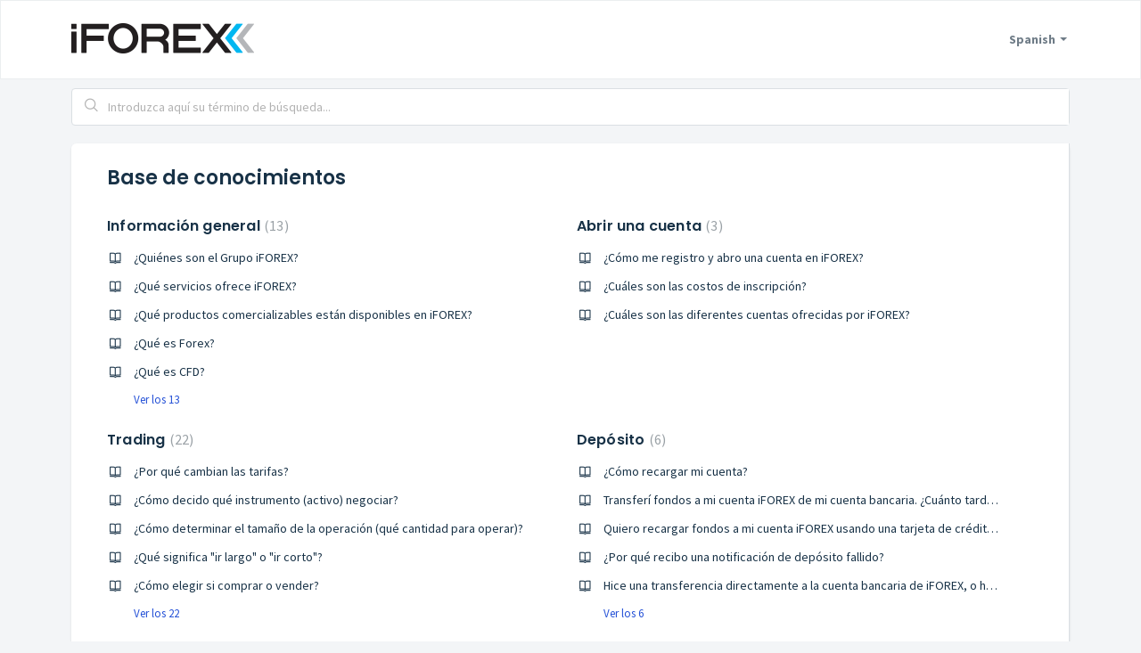

--- FILE ---
content_type: text/html; charset=utf-8
request_url: https://www.iforexsupport.com/es/support/solutions
body_size: 12801
content:
<!DOCTYPE html>
       
        <!--[if lt IE 7]><html class="no-js ie6 dew-dsm-theme " lang="es" dir="ltr" data-date-format="non_us"><![endif]-->       
        <!--[if IE 7]><html class="no-js ie7 dew-dsm-theme " lang="es" dir="ltr" data-date-format="non_us"><![endif]-->       
        <!--[if IE 8]><html class="no-js ie8 dew-dsm-theme " lang="es" dir="ltr" data-date-format="non_us"><![endif]-->       
        <!--[if IE 9]><html class="no-js ie9 dew-dsm-theme " lang="es" dir="ltr" data-date-format="non_us"><![endif]-->       
        <!--[if IE 10]><html class="no-js ie10 dew-dsm-theme " lang="es" dir="ltr" data-date-format="non_us"><![endif]-->       
        <!--[if (gt IE 10)|!(IE)]><!--><html class="no-js  dew-dsm-theme " lang="es" dir="ltr" data-date-format="non_us"><!--<![endif]-->
	<head>
		
		<!-- Title for the page -->
<title> Soluciones : iFOREX Support </title>

<!-- Meta information -->

      <meta charset="utf-8" />
      <meta http-equiv="X-UA-Compatible" content="IE=edge,chrome=1" />
      <meta name="description" content= "" />
      <meta name="author" content= "" />
       <meta property="og:title" content="Soluciones" />  <meta property="og:url" content="https://www.iforexsupport.com/es/support/solutions" />  <meta property="og:image" content="https://s3.amazonaws.com/cdn.freshdesk.com/data/helpdesk/attachments/production/47002437871/logo/IWeGzSgcx9Bq8cBvKHC0uliISW2GQQhB2w.png?X-Amz-Algorithm=AWS4-HMAC-SHA256&amp;amp;X-Amz-Credential=AKIAS6FNSMY2XLZULJPI%2F20260105%2Fus-east-1%2Fs3%2Faws4_request&amp;amp;X-Amz-Date=20260105T094354Z&amp;amp;X-Amz-Expires=604800&amp;amp;X-Amz-SignedHeaders=host&amp;amp;X-Amz-Signature=88947af196901da19a77767c4e440d1649df41ccc69727a1eab1742bc05f0d18" />  <meta property="og:site_name" content="iFOREX Support" />  <meta property="og:type" content="article" />  <meta name="twitter:title" content="Soluciones" />  <meta name="twitter:url" content="https://www.iforexsupport.com/es/support/solutions" />  <meta name="twitter:image" content="https://s3.amazonaws.com/cdn.freshdesk.com/data/helpdesk/attachments/production/47002437871/logo/IWeGzSgcx9Bq8cBvKHC0uliISW2GQQhB2w.png?X-Amz-Algorithm=AWS4-HMAC-SHA256&amp;amp;X-Amz-Credential=AKIAS6FNSMY2XLZULJPI%2F20260105%2Fus-east-1%2Fs3%2Faws4_request&amp;amp;X-Amz-Date=20260105T094354Z&amp;amp;X-Amz-Expires=604800&amp;amp;X-Amz-SignedHeaders=host&amp;amp;X-Amz-Signature=88947af196901da19a77767c4e440d1649df41ccc69727a1eab1742bc05f0d18" />  <meta name="twitter:card" content="summary" />  <link rel="canonical" href="https://www.iforexsupport.com/es/support/solutions" />  <link rel='alternate' hreflang="en" href="https://www.iforexsupport.com/en/support/solutions"/>  <link rel='alternate' hreflang="ar" href="https://www.iforexsupport.com/ar/support/solutions"/>  <link rel='alternate' hreflang="zh-CN" href="https://www.iforexsupport.com/zh-CN/support/solutions"/>  <link rel='alternate' hreflang="zh-TW" href="https://www.iforexsupport.com/zh-TW/support/solutions"/>  <link rel='alternate' hreflang="ja-JP" href="https://www.iforexsupport.com/ja-JP/support/solutions"/>  <link rel='alternate' hreflang="ko" href="https://www.iforexsupport.com/ko/support/solutions"/>  <link rel='alternate' hreflang="es" href="https://www.iforexsupport.com/es/support/solutions"/> 

<!-- Responsive setting -->
<link rel="apple-touch-icon" href="https://s3.amazonaws.com/cdn.freshdesk.com/data/helpdesk/attachments/production/47002437835/fav_icon/DuANtaUlpZRl3ghS9xZQyHBvheuOMDejjA.png" />
        <link rel="apple-touch-icon" sizes="72x72" href="https://s3.amazonaws.com/cdn.freshdesk.com/data/helpdesk/attachments/production/47002437835/fav_icon/DuANtaUlpZRl3ghS9xZQyHBvheuOMDejjA.png" />
        <link rel="apple-touch-icon" sizes="114x114" href="https://s3.amazonaws.com/cdn.freshdesk.com/data/helpdesk/attachments/production/47002437835/fav_icon/DuANtaUlpZRl3ghS9xZQyHBvheuOMDejjA.png" />
        <link rel="apple-touch-icon" sizes="144x144" href="https://s3.amazonaws.com/cdn.freshdesk.com/data/helpdesk/attachments/production/47002437835/fav_icon/DuANtaUlpZRl3ghS9xZQyHBvheuOMDejjA.png" />
        <meta name="viewport" content="width=device-width, initial-scale=1.0, maximum-scale=5.0, user-scalable=yes" /> 
<style>

  	  #footer {
    min-height: 70px;
    width: 100%;
    color: #666F80;
    font-size: 11px;
    padding: 0 0 30px;
    text-align: center;
    background-color: #2A3B4D;
    border-top: 7px solid #00b6ee;
  }
  .footerDisclaimer{
    width:950px;
    margin:30px auto 0;
    text-align:left;
  }
  
  .footerDisclaimer p.footerText{
    font-size:13px !important;
    color:#999!important;
  }
  .footerDisclaimer .fTlast{
    margin-top:40px;
  }
  .footerDisclaimer img.logo{
    /* background: url("https://www.iforex.com/sites/all/themes/iforex/images/bg-logo2_bak.png") no-repeat scroll 0 center transparent;*/
    height: 33px;
    width: 145px;
    margin-right:15px;
    float:left;
  }
  #footer .footerDisclaimer a{
    color:#00b6ee !important;
    margin-right:5px;
    margin-left:5px;
  }
  #footer a {
    color: #737373 !important;
    display: inline-block;
    margin: 0 0 20px;
  }
  #footer a:hover { text-decoration: underline; }
  #footer span { display: inline-block; margin: 0 5px 20px; }
  #footer .desk_footer { margin: 0; }
</style>

		
		<!-- Adding meta tag for CSRF token -->
		<meta name="csrf-param" content="authenticity_token" />
<meta name="csrf-token" content="RmaX+nasp3GfFyeInUYZC8eK0cd9x3dbFc2vCFE9tr/6NPLt2MDkYGA1iDB4UoV1NLQFyW+PO+ZXd/Cabn0Uqg==" />
		<!-- End meta tag for CSRF token -->
		
		<!-- Fav icon for portal -->
		<link rel='shortcut icon' href='https://s3.amazonaws.com/cdn.freshdesk.com/data/helpdesk/attachments/production/47002437835/fav_icon/DuANtaUlpZRl3ghS9xZQyHBvheuOMDejjA.png' />

		<!-- Base stylesheet -->
 
		<link rel="stylesheet" media="print" href="https://assets4.freshdesk.com/assets/cdn/portal_print-6e04b27f27ab27faab81f917d275d593fa892ce13150854024baaf983b3f4326.css" />
	  		<link rel="stylesheet" media="screen" href="https://assets7.freshdesk.com/assets/cdn/falcon_portal_utils-a58414d6bc8bc6ca4d78f5b3f76522e4970de435e68a5a2fedcda0db58f21600.css" />	

		
		<!-- Theme stylesheet -->

		<link href="/support/theme.css?v=4&amp;d=1704618587" media="screen" rel="stylesheet" type="text/css">

		<!-- Google font url if present -->
		<link href='https://fonts.googleapis.com/css?family=Source+Sans+Pro:regular,italic,600,700,700italic|Poppins:regular,600,700' rel='stylesheet' type='text/css' nonce='qcUF/X6BnJI5gf+OlpRFVw=='>

		<!-- Including default portal based script framework at the top -->
		<script src="https://assets4.freshdesk.com/assets/cdn/portal_head_v2-d07ff5985065d4b2f2826fdbbaef7df41eb75e17b915635bf0413a6bc12fd7b7.js"></script>
		<!-- Including syntexhighlighter for portal -->
		<script src="https://assets6.freshdesk.com/assets/cdn/prism-841b9ba9ca7f9e1bc3cdfdd4583524f65913717a3ab77714a45dd2921531a402.js"></script>

		

		<!-- Access portal settings information via javascript -->
		 <script type="text/javascript">     var portal = {"language":"en","name":"iFOREX Support","contact_info":"","current_page_name":"solution_home","current_tab":"solutions","vault_service":{"url":"https://vault-service.freshworks.com/data","max_try":2,"product_name":"fd"},"current_account_id":1258284,"preferences":{"bg_color":"#f3f5f7","header_color":"#ffffff","help_center_color":"#f3f5f7","footer_color":"#183247","tab_color":"#ffffff","tab_hover_color":"#00bcdf","btn_background":"#f3f5f7","btn_primary_background":"#00bcdf","baseFont":"Source Sans Pro","textColor":"#183247","headingsFont":"Poppins","headingsColor":"#183247","linkColor":"#183247","linkColorHover":"#00bcdf","inputFocusRingColor":"#00bcdf","nonResponsive":"false","personalized_articles":true},"image_placeholders":{"spacer":"https://assets2.freshdesk.com/assets/misc/spacer.gif","profile_thumb":"https://assets4.freshdesk.com/assets/misc/profile_blank_thumb-4a7b26415585aebbd79863bd5497100b1ea52bab8df8db7a1aecae4da879fd96.jpg","profile_medium":"https://assets9.freshdesk.com/assets/misc/profile_blank_medium-1dfbfbae68bb67de0258044a99f62e94144f1cc34efeea73e3fb85fe51bc1a2c.jpg"},"falcon_portal_theme":true};     var attachment_size = 20;     var blocked_extensions = "";     var allowed_extensions = "";     var store = { 
        ticket: {},
        portalLaunchParty: {} };    store.portalLaunchParty.ticketFragmentsEnabled = false;    store.pod = "us-east-1";    store.region = "US"; </script> 


			
	</head>
	<body>
            	
		
		
		
	<header id="banner" class="banner mhere">
		<div class="banner-wrapper page">
			<div class="banner-title">
				<a href="https://www.iforex.com/"class='portal-logo'><span class="portal-img"><i></i>
                    <img src='https://s3.amazonaws.com/cdn.freshdesk.com/data/helpdesk/attachments/production/47002437871/logo/IWeGzSgcx9Bq8cBvKHC0uliISW2GQQhB2w.png' alt="Logotipo"
                        onerror="default_image_error(this)" data-type="logo" />
                 </span></a>				
			</div>
			<nav class="banner-nav">
				<div class="banner-language-selector pull-right" data-tabs="tabs"
                data-toggle='tooltip' data-placement="bottom" title=""><ul class="language-options" role="tablist"><li class="dropdown"><h5 class="dropdown-toggle" data-toggle="dropdown"><span>Spanish</span><span class="caret"></span></h5><ul class="dropdown-menu " role="menu" aria-labelledby="dropdownMenu"><li><a class="" tabindex="-1" href="/en/support/solutions">English</a></li><li><a class="" tabindex="-1" href="/ar/support/solutions">Arabic</a></li><li><a class="" tabindex="-1" href="/zh-CN/support/solutions">Chinese</a></li><li><a class="" tabindex="-1" href="/zh-TW/support/solutions">Chinese (Traditional)</a></li><li><a class="" tabindex="-1" href="/ja-JP/support/solutions">Japanese</a></li><li><a class="" tabindex="-1" href="/ko/support/solutions">Korean</a></li><li><a class="active" tabindex="-1" href="/es/support/solutions"><span class='icon-dd-tick-dark'></span>Spanish </a></li></ul></li></ul></div> <div class="welcome">Bienvenido <b></b> </div>  <b><a href="/es/support/login"><b>Iniciar sesión</b></a></b>
			</nav>
		</div>
	</header>
	<!--<nav class="page-tabs">
		<div  class="page no-padding no-header-tabs">
			
				<a data-toggle-dom="#header-tabs" href="#" data-animated="true" class="mobile-icon-nav-menu show-in-mobile"></a>
        
				<div class="nav-link" id="header-tabs">
                  
						                  
							<a href="/es/support/home" class="">Inicio</a>
						
					
						                  
							<a href="/es/support/solutions" class="active">Soluciones</a>
						
					
				</div>
			
		</div>
	</nav>-->

<!-- Search and page links for the page -->

	<section class="help-center-sc rounded-6">
		<div class="page no-padding">
		<div class="hc-search">
			<div class="hc-search-c">
				<form class="hc-search-form print--remove" autocomplete="off" action="/es/support/search/solutions" id="hc-search-form" data-csrf-ignore="true">
	<div class="hc-search-input">
	<label for="support-search-input" class="hide">Introduzca aquí su término de búsqueda...</label>
		<input placeholder="Introduzca aquí su término de búsqueda..." type="text"
			name="term" class="special" value=""
            rel="page-search" data-max-matches="10" id="support-search-input">
	</div>
	<div class="hc-search-button">
		<button class="btn btn-primary" aria-label="Buscar" type="submit" autocomplete="off">
			<i class="mobile-icon-search hide-tablet"></i>
			<span class="hide-in-mobile">
				Buscar
			</span>
		</button>
	</div>
</form>
			</div>
		</div>
		<div class="hc-nav ">
			 <nav>  <div class="hide-in-mobile"><a href=/es/support/login>Inicie sesión</a> para enviar un nuevo ticket</div>   <div>
              <a href="/es/support/tickets" class="mobile-icon-nav-status check-status ellipsis" title="Revisar el estado del ticket">
                <span>Revisar el estado del ticket</span>
              </a>
            </div>  </nav>
		</div>
		</div>
	</section>






<div id="page" class="page">	
	<!-- Search and page links for the page -->
	

	<!-- Notification Messages -->
	 <div class="alert alert-with-close notice hide" id="noticeajax"></div> 

	
	<div class="c-wrapper">		
		<section class="main content rounded-6 min-height-on-desktop fc-solution-home" id="solutions-home">
	<h2 class="heading">Base de conocimientos</h2>
	
		
		<div class="cs-s">
			<h3 class="heading"> 
				<a href="/es/support/solutions/47000346247">Centro de asistencia al cliente</a> 
			</h3>
			<div class="cs-g-c">
				
					<section class="cs-g article-list">
						<div class="list-lead">
							<a href="/es/support/solutions/folders/47000765581" title="Información general"> Información general <span class='item-count'>13</span></a>
						</div>
						<ul>			<li class="article">
				<div class="ellipsis">
					<a href="/es/support/solutions/articles/47001121339--qui%C3%A9nes-son-el-grupo-iforex-">¿Quiénes son el Grupo iFOREX?</a>
				</div>
			</li>
			<li class="article">
				<div class="ellipsis">
					<a href="/es/support/solutions/articles/47001121340--qu%C3%A9-servicios-ofrece-iforex-">¿Qué servicios ofrece iFOREX?</a>
				</div>
			</li>
			<li class="article">
				<div class="ellipsis">
					<a href="/es/support/solutions/articles/47001121341--qu%C3%A9-productos-comercializables-est%C3%A1n-disponibles-en-iforex-">¿Qué productos comercializables están disponibles en iFOREX?</a>
				</div>
			</li>
			<li class="article">
				<div class="ellipsis">
					<a href="/es/support/solutions/articles/47001121342--qu%C3%A9-es-forex-">¿Qué es Forex?</a>
				</div>
			</li>
			<li class="article">
				<div class="ellipsis">
					<a href="/es/support/solutions/articles/47001121343--qu%C3%A9-es-cfd-">¿Qué es CFD?</a>
				</div>
			</li>
</ul><a href="/es/support/solutions/folders/47000765581" class="see-more">Ver los 13</a>
					</section>
				
					<section class="cs-g article-list">
						<div class="list-lead">
							<a href="/es/support/solutions/folders/47000765235" title="Abrir una cuenta"> Abrir una cuenta <span class='item-count'>3</span></a>
						</div>
						<ul>			<li class="article">
				<div class="ellipsis">
					<a href="/es/support/solutions/articles/47001119386--c%C3%B3mo-me-registro-y-abro-una-cuenta-en-iforex-">¿Cómo me registro y abro una cuenta en iFOREX?</a>
				</div>
			</li>
			<li class="article">
				<div class="ellipsis">
					<a href="/es/support/solutions/articles/47001119387--cu%C3%A1les-son-las-costos-de-inscripci%C3%B3n-">¿Cuáles son las costos de inscripción?</a>
				</div>
			</li>
			<li class="article">
				<div class="ellipsis">
					<a href="/es/support/solutions/articles/47001119388--cu%C3%A1les-son-las-diferentes-cuentas-ofrecidas-por-iforex-">¿Cuáles son las diferentes cuentas ofrecidas por iFOREX?</a>
				</div>
			</li>
</ul>
					</section>
				
					<section class="cs-g article-list">
						<div class="list-lead">
							<a href="/es/support/solutions/folders/47000765232" title="Trading"> Trading <span class='item-count'>22</span></a>
						</div>
						<ul>			<li class="article">
				<div class="ellipsis">
					<a href="/es/support/solutions/articles/47001119354--por-qu%C3%A9-cambian-las-tarifas-">¿Por qué cambian las tarifas?</a>
				</div>
			</li>
			<li class="article">
				<div class="ellipsis">
					<a href="/es/support/solutions/articles/47001119355--c%C3%B3mo-decido-qu%C3%A9-instrumento-activo-negociar-">¿Cómo decido qué instrumento (activo) negociar?</a>
				</div>
			</li>
			<li class="article">
				<div class="ellipsis">
					<a href="/es/support/solutions/articles/47001119356--c%C3%B3mo-determinar-el-tama%C3%B1o-de-la-operaci%C3%B3n-qu%C3%A9-cantidad-para-operar-">¿Cómo determinar el tamaño de la operación (qué cantidad para operar)?</a>
				</div>
			</li>
			<li class="article">
				<div class="ellipsis">
					<a href="/es/support/solutions/articles/47001119357--qu%C3%A9-significa-ir-largo-o-ir-corto-">¿Qué significa &quot;ir largo&quot; o &quot;ir corto&quot;?</a>
				</div>
			</li>
			<li class="article">
				<div class="ellipsis">
					<a href="/es/support/solutions/articles/47001119358--c%C3%B3mo-elegir-si-comprar-o-vender-">¿Cómo elegir si comprar o vender?</a>
				</div>
			</li>
</ul><a href="/es/support/solutions/folders/47000765232" class="see-more">Ver los 22</a>
					</section>
				
					<section class="cs-g article-list">
						<div class="list-lead">
							<a href="/es/support/solutions/folders/47000765236" title="Depósito"> Depósito <span class='item-count'>6</span></a>
						</div>
						<ul>			<li class="article">
				<div class="ellipsis">
					<a href="/es/support/solutions/articles/47001119389--c%C3%B3mo-recargar-mi-cuenta-">¿Cómo recargar mi cuenta?</a>
				</div>
			</li>
			<li class="article">
				<div class="ellipsis">
					<a href="/es/support/solutions/articles/47001119391-transfer%C3%AD-fondos-a-mi-cuenta-iforex-de-mi-cuenta-bancaria-cu%C3%A1nto-tarda-en-aparecer-en-mi-cuenta-">Transferí fondos a mi cuenta iFOREX de mi cuenta bancaria. ¿Cuánto tarda en aparecer en mi cuenta?</a>
				</div>
			</li>
			<li class="article">
				<div class="ellipsis">
					<a href="/es/support/solutions/articles/47001119392-quiero-recargar-fondos-a-mi-cuenta-iforex-usando-una-tarjeta-de-cr%C3%A9dito-d%C3%A9bito-pero-recibo-un-mens">Quiero recargar fondos a mi cuenta iFOREX usando una tarjeta de crédito / débito, pero recibo un mensaje de error.</a>
				</div>
			</li>
			<li class="article">
				<div class="ellipsis">
					<a href="/es/support/solutions/articles/47001119393--por-qu%C3%A9-recibo-una-notificaci%C3%B3n-de-dep%C3%B3sito-fallido-">¿Por qué recibo una notificación de depósito fallido?</a>
				</div>
			</li>
			<li class="article">
				<div class="ellipsis">
					<a href="/es/support/solutions/articles/47001119394-hice-una-transferencia-directamente-a-la-cuenta-bancaria-de-iforex-o-he-hecho-una-transferencia-banc">Hice una transferencia directamente a la cuenta bancaria de iFOREX, o he hecho una transferencia bancaria regular, en línea o en tiempo real a mi cuenta iFOREX, pero el dinero aún no ha aparecido en mi cuenta iFOREX.</a>
				</div>
			</li>
</ul><a href="/es/support/solutions/folders/47000765236" class="see-more">Ver los 6</a>
					</section>
				
					<section class="cs-g article-list">
						<div class="list-lead">
							<a href="/es/support/solutions/folders/47000765233" title="Detalles Personales, Cumplimiento &amp; Documentos"> Detalles Personales, Cumplimiento &amp; Documentos <span class='item-count'>6</span></a>
						</div>
						<ul>			<li class="article">
				<div class="ellipsis">
					<a href="/es/support/solutions/articles/47001119376--qu%C3%A9-documentos-debo-enviarles-">¿Qué documentos debo enviarles?</a>
				</div>
			</li>
			<li class="article">
				<div class="ellipsis">
					<a href="/es/support/solutions/articles/47001119377--c%C3%B3mo-puedo-enviar-los-documentos-">¿Cómo puedo enviar los documentos?</a>
				</div>
			</li>
			<li class="article">
				<div class="ellipsis">
					<a href="/es/support/solutions/articles/47001119378--c%C3%B3mo-debo-enviar-una-copia-de-mi-tarjeta-de-cr%C3%A9dito-">¿Cómo debo enviar una copia de mi tarjeta de crédito?</a>
				</div>
			</li>
			<li class="article">
				<div class="ellipsis">
					<a href="/es/support/solutions/articles/47001119379--por-qu%C3%A9-no-puedo-enviar-los-documentos-a-trav%C3%A9s-del-sistema-de-carga-">¿Por qué no puedo enviar los documentos a través del sistema de carga?</a>
				</div>
			</li>
			<li class="article">
				<div class="ellipsis">
					<a href="/es/support/solutions/articles/47001119380-quiero-cambiar-mi-n%C3%BAmero-de-tel%C3%A9fono-cu%C3%A1l-es-el-procedimiento-">Quiero cambiar mi número de teléfono, ¿cuál es el procedimiento?</a>
				</div>
			</li>
</ul><a href="/es/support/solutions/folders/47000765233" class="see-more">Ver los 6</a>
					</section>
				
					<section class="cs-g article-list">
						<div class="list-lead">
							<a href="/es/support/solutions/folders/47000765237" title="Formación y Material Educativo"> Formación y Material Educativo <span class='item-count'>2</span></a>
						</div>
						<ul>			<li class="article">
				<div class="ellipsis">
					<a href="/es/support/solutions/articles/47001119397--puede-proporcionar-un-ejemplo-sencillo-de-c%C3%B3mo-funciona-el-trading-en-l%C3%ADnea-">¿Puede proporcionar un ejemplo sencillo de cómo funciona el trading en línea?</a>
				</div>
			</li>
			<li class="article">
				<div class="ellipsis">
					<a href="/es/support/solutions/articles/47001119399--por-qu%C3%A9-no-puedo-acceder-a-las-clases-de-capacitaci%C3%B3n-">¿Por qué no puedo acceder a las clases de capacitación?</a>
				</div>
			</li>
</ul>
					</section>
				
					<section class="cs-g article-list">
						<div class="list-lead">
							<a href="/es/support/solutions/folders/47000765583" title="Cuenta Demo"> Cuenta Demo <span class='item-count'>2</span></a>
						</div>
						<ul>			<li class="article">
				<div class="ellipsis">
					<a href="/es/support/solutions/articles/47001121355--c%C3%B3mo-puedo-obtener-una-cuenta-demo-">¿Cómo puedo obtener una cuenta Demo?</a>
				</div>
			</li>
			<li class="article">
				<div class="ellipsis">
					<a href="/es/support/solutions/articles/47001121356-no-puedo-acceder-a-mi-cuenta-demo-qu%C3%A9-debo-hacer-">No puedo acceder a mi cuenta demo. ¿Qué debo hacer?</a>
				</div>
			</li>
</ul>
					</section>
				
					<section class="cs-g article-list">
						<div class="list-lead">
							<a href="/es/support/solutions/folders/47000765582" title="Contraseña de acceso"> Contraseña de acceso <span class='item-count'>3</span></a>
						</div>
						<ul>			<li class="article">
				<div class="ellipsis">
					<a href="/es/support/solutions/articles/47001121352-olvid%C3%A9-mi-contrase%C3%B1a-c%C3%B3mo-puedo-recuperarla-">Olvidé mi contraseña. ¿Cómo puedo recuperarla?</a>
				</div>
			</li>
			<li class="article">
				<div class="ellipsis">
					<a href="/es/support/solutions/articles/47001121353--c%C3%B3mo-puedo-cambiar-mi-contrase%C3%B1a-actual-">¿Cómo puedo cambiar mi contraseña actual?</a>
				</div>
			</li>
			<li class="article">
				<div class="ellipsis">
					<a href="/es/support/solutions/articles/47001121354--c%C3%B3mo-puedo-acceder-a-mi-cuenta-">¿Cómo puedo acceder a mi cuenta?</a>
				</div>
			</li>
</ul>
					</section>
				
					<section class="cs-g article-list">
						<div class="list-lead">
							<a href="/es/support/solutions/folders/47000765238" title="Retiradas y cierre de una cuenta"> Retiradas y cierre de una cuenta <span class='item-count'>8</span></a>
						</div>
						<ul>			<li class="article">
				<div class="ellipsis">
					<a href="/es/support/solutions/articles/47001119400--c%C3%B3mo-retiro-dinero-de-mi-cuenta-">¿Cómo retiro dinero de mi cuenta?</a>
				</div>
			</li>
			<li class="article">
				<div class="ellipsis">
					<a href="/es/support/solutions/articles/47001119401--c%C3%B3mo-cancelo-mi-retiro-">¿Cómo cancelo mi retiro?</a>
				</div>
			</li>
			<li class="article">
				<div class="ellipsis">
					<a href="/es/support/solutions/articles/47001119402-he-hecho-un-dep%C3%B3sito-usando-mi-tarjeta-de-cr%C3%A9dito-d%C3%A9bito-ahora-quiero-retirarme-c%C3%B3mo-voy-a-recib">He hecho un depósito usando mi tarjeta de crédito / débito, ahora quiero retirarme. ¿Cómo voy a recibir el dinero?</a>
				</div>
			</li>
			<li class="article">
				<div class="ellipsis">
					<a href="/es/support/solutions/articles/47001119403--cu%C3%A1nto-tiempo-me-toma-recuperar-mi-dinero-despu%C3%A9s-de-solicitar-el-retiro-">¿Cuánto tiempo me toma recuperar mi dinero después de solicitar el retiro?</a>
				</div>
			</li>
			<li class="article">
				<div class="ellipsis">
					<a href="/es/support/solutions/articles/47001119404-hice-un-retiro-pero-no-he-recibido-el-dinero-en-mi-cuenta-">Hice un retiro, pero no he recibido el dinero en mi cuenta.</a>
				</div>
			</li>
</ul><a href="/es/support/solutions/folders/47000765238" class="see-more">Ver los 8</a>
					</section>
				
					<section class="cs-g article-list">
						<div class="list-lead">
							<a href="/es/support/solutions/folders/47000765234" title="Problemas técnicos"> Problemas técnicos <span class='item-count'>4</span></a>
						</div>
						<ul>			<li class="article">
				<div class="ellipsis">
					<a href="/es/support/solutions/articles/47001119382--puedo-operar-en-mi-dispositivo-m%C3%B3vil-">¿Puedo operar en mi dispositivo móvil?</a>
				</div>
			</li>
			<li class="article">
				<div class="ellipsis">
					<a href="/es/support/solutions/articles/47001119383-cambiar-los-ajustes-de-fecha-y-hora-en-mi-pc">Cambiar los ajustes de fecha y hora en mi PC</a>
				</div>
			</li>
			<li class="article">
				<div class="ellipsis">
					<a href="/es/support/solutions/articles/47001119384-no-puedo-ver-los-gr%C3%A1ficos-c%C3%B3mo-puedo-solucionar-esto-">No puedo ver los gráficos. ¿Cómo puedo solucionar esto?</a>
				</div>
			</li>
			<li class="article">
				<div class="ellipsis">
					<a href="/es/support/solutions/articles/47001119385--c%C3%B3mo-puedo-leer-archivos-pdf-no-tengo-adobe-reader-en-mi-pc-">¿Cómo puedo leer archivos PDF? No tengo Adobe Reader en mi PC.</a>
				</div>
			</li>
</ul>
					</section>
				
			</div>
		</div>	
		
	
		
		<div class="cs-s">
			<h3 class="heading"> 
				<a href="/es/support/solutions/47000519549">Asistencia técnica</a> 
			</h3>
			<div class="cs-g-c">
				
					<section class="cs-g article-list">
						<div class="list-lead">
							<a href="/es/support/solutions/folders/47000765762" title="Preguntas frecuentes de carácter técnico"> Preguntas frecuentes de carácter técnico <span class='item-count'>15</span></a>
						</div>
						<ul>			<li class="article">
				<div class="ellipsis">
					<a href="/es/support/solutions/articles/47001159135-requisitos-del-sistema">Requisitos del sistema</a>
				</div>
			</li>
			<li class="article">
				<div class="ellipsis">
					<a href="/es/support/solutions/articles/47001122112-borre-la-cach%C3%A9-las-cookies-y-el-historial-de-su-navegador-web-chrome">Borre la caché, las cookies y el historial de su navegador web - Chrome</a>
				</div>
			</li>
			<li class="article">
				<div class="ellipsis">
					<a href="/es/support/solutions/articles/47001122113-borre-la-cach%C3%A9-las-cookies-y-el-historial-de-su-navegador-web-firefox">Borre la caché, las cookies y el historial de su navegador web - Firefox</a>
				</div>
			</li>
			<li class="article">
				<div class="ellipsis">
					<a href="/es/support/solutions/articles/47001122115-borre-la-cach%C3%A9-las-cookies-y-el-historial-de-su-navegador-web-microsoft-edge">Borre la caché, las cookies y el historial de su navegador web - Microsoft Edge</a>
				</div>
			</li>
			<li class="article">
				<div class="ellipsis">
					<a href="/es/support/solutions/articles/47001122117-borre-la-cach%C3%A9-las-cookies-y-el-historial-de-su-navegador-web-internet-explorer-11">Borre la caché, las cookies y el historial de su navegador web - Internet Explorer 11</a>
				</div>
			</li>
</ul><a href="/es/support/solutions/folders/47000765762" class="see-more">Ver los 15</a>
					</section>
				
					<section class="cs-g article-list">
						<div class="list-lead">
							<a href="/es/support/solutions/folders/47000765758" title="Asistencia técnica remota"> Asistencia técnica remota <span class='item-count'>2</span></a>
						</div>
						<ul>			<li class="article">
				<div class="ellipsis">
					<a href="/es/support/solutions/articles/47001122107-asistencia-t%C3%A9cnica-remota-sistema-operativo-windows">Asistencia técnica remota - Sistema operativo Windows</a>
				</div>
			</li>
			<li class="article">
				<div class="ellipsis">
					<a href="/es/support/solutions/articles/47001122110-asistencia-t%C3%A9cnica-remota-sistema-operativo-mac-os-x">Asistencia técnica remota - Sistema operativo Mac OS X</a>
				</div>
			</li>
</ul>
					</section>
				
			</div>
		</div>	
		
	
</section>
	</div>
	

	

</div>

<style>
  .footerDisclaimer {
    background-color: #2A3B4D;
    margin: 0px;
    line-height: 17px;
    color: #ffffff;
    font-size: 15px;
    border: 0px;
    position: relative;
    width: 100%;
    bottom: 0;
    padding: 10px 0;
    text-align: left;
    margin-bottom: 80px;
    max-width:1140px;
    margin:10px auto;
    padding:10px;
}
  .rtl{
    text-align:right!important;
  }
  .rtl img.logo{
    float:right;
    margin-right:0;
    margin-left:15px;
  }
  #footer,.footer{
    background-color: #2A3B4D;
  }
  .footer{
    padding:0;
  }
  nav.footer-links{display:none !important;}
</style>


	<footer class="footer rounded-6">
        <div id="footer">
<div class="footerDisclaimer">
    <p class="footerText">Este sitio web está gestionado por Formula Investment House Ltd.</p>
    <p class="footerText">El trading de instrumentos financieros con margen conlleva un alto nivel de riesgo, puede funcionar a favor y en contra de usted y puede ocasionar la pérdida de una parte o de la totalidad de su inversión (depósito). No debe invertir dinero que no pueda permitirse perder. Si tiene cualquier duda, debe buscar la ayuda de un asesor financiero independiente y debidamente licenciado. Además, debe asegurarse de disponer de tiempo suficiente para administrar sus inversiones de forma activa. iFOREX no proporciona asesoramiento de inversión y la información proporcionada en este documento es solamente para fines publicitarios y no debe ser tomada como una recomendación de inversión. Cualquier indicación de anteriores resultados de un instrumento financiero no es un indicador fiable del rendimiento actual y / o futuro de dicho instrumento financiero. Por favor, lea con atención nuestro Acuerdo del Cliente y la Advertencia de Riesgos antes de realizar cualquier operación.</p>
  <p class="footerText">Los servicios de tesorería y la parte administrativa son proporcionados por Formula Investment House B.O.S. Ltd.</p>
    <p class="footerText fTlast"><img class="logo" src="[data-uri]">© 2019-2024 iFOREX. Reservados todos los derechos. iFOREX es una marca registrada propiedad de una entidad del grupo de iFOREX. Todas las otras marcas que aparecen en este sitio web son propiedad de sus respectivos propietarios.</p>
    
    </div>
    <br>    
    <a href="https://www.iforex.mx">iFOREX</a>
    <span> · </span>        
    <a href="https://www.iforexsupport.com/es/support/home" class="site-frontpage-link">Soporte y preguntas frecuentes</a>
    <!--<span> · </span>
    <a href="/tos">Terms of Service &amp; Privacy Policy</a>-->
    <br>
  </div>
		<nav class="footer-links page no-padding">
			
					
						<a href="/es/support/home" class="">Inicio</a>
					
						<a href="/es/support/solutions" class="active">Soluciones</a>
					
			
			
			
		</nav>
	</footer>
	






	
<script>
(function() {
   function getCookie(key) {
       var res = false;
       try {
          res = window.sessionStorage.getItem(key);
       } catch (x) { }
             return res;
    }
    function setCookie(key, val) {
         try {
           window.sessionStorage.setItem(key, val);
         } catch (x) { }
    }
  function getparam(e) {
    var t = new RegExp("[&?]" + e + "=([^&]*)", "i"),
        n = document.location.search.match(t);
    return null != n && n.length > 1 ? n[1] : "";
  }
  function setIframeDisplay(){
        var header = document.getElementById('banner');
        header.style.display='none';
        var footer = document.getElementById('footer');
        footer.style.display='none';
        var body = document.body;
        body.classList.add('iframe');
  }
  var cookieVal = getCookie('iframe');
  if (cookieVal == 'yes'){  
		setIframeDisplay();
  }
  else{		
    if(getparam('iframe')=== 'yes'){
		  setIframeDisplay();
      	  setCookie('iframe', 'yes');      	  
    }
  }
  })()
</script>
<style>

  .iframe .hide{display:none;}
  
  .help-center{
  	padding: 0 0 15px 0;
    margin-bottom: 15px;
  }
  
  .help-center-sc{
 	padding: 10px;
    border: 0;
    background: #f3f5f7;
  
  }
  
  .help-center > div:first-child,
  .help-center-sc > div:first-child{
  	
    max-width:1120px;
    padding:0;
    border-radius:4px;
  }
  
  .c-wrapper{margin-top:0;}
  
  #solutions-index-home, #solutions-home, .help-center .hc-search-form{width:100%;}
  .help-center .hc-search-form,
  .help-center-sc .hc-search-form{border-radius:4px; background:#fff; position:relative; border: 1px solid #dadfe3;}
  .hc-search{width:100% !important; padding:0;}
  
  .portal-logo{margin-left:0;}
  
  .help-center-sc .hc-search .hc-search-button{margin-left:0}
  
  .help-center-sc .hc-search .hc-search-input{padding-left:0;}
  

  .help-center-sc .hc-search .hc-search-button, .hc-search-button{width:30px; position:absolute; left:7px;}
  
 .help-center-sc .hc-search .hc-search-input, 
  .hc-search-input,
  .help-center-sc .hc-search .hc-search-input{width:100%; padding-left:40px; }
  
  .hc-search-input input.special{padding:0}
  
   html[dir="rtl"] .hc-search-button,
  html[dir="rtl"] .help-center-sc .hc-search .hc-search-button{ left: auto;  right: 7px;margin:0;}
  html[dir="rtl"]  .hc-search-input,
  html[dir="rtl"] .help-center-sc .hc-search .hc-search-input{ padding-left:10px;  padding-right:40px;}
  
  
  
  .iframe #search-title{display:none;}
  .iframe .icon-print{display:none;}
  
  html[dir="rtl"] .language-options ul.dropdown-menu li a.active:after{
  left: auto;
    padding: 0;
    right: 2px;}
  
  html[dir="rtl"] .icon-article-table-row:before{left: -15px;}
  .help-center-sc .hc-nav,
  .help-center .hc-nav{display:none !important}
  .help-center-sc .hc-search .hc-search-input input.special{padding:0;}
  .c-article-row .icon-article-table-row{width:50px;}
  #image-modal.fade{display:none}
  
  @media (max-width: 45em){
    
    .iframe .help-center,
    .iframe .help-center-sc{
        margin-top:0px; 
        margin-left:0px;
      width:100%;
       position:relative;
       margin-bottom: -10px;
      left:0
      }
      
      .iframe .help-center-sc .hc-search{width: calc(100% - 50px);}

  .help-center{ margin:0px auto 15px; left: 10px; width: calc(100% - 20px);}
   .help-center .hc-search{ width:100% !important;}
    
    #banner .banner-wrapper{height: auto; margin-bottom: 10px;}
    
    .help-center-sc{margin: 0; position: unset; width: 100%; max-width: none;}
    
    .help-center-sc .hc-search, .help-center .hc-search{position: unset; background: none; border:0;}
    .help-center-sc .hc-search .hc-search-button .btn{background: none;}
    
    .c-wrapper{margin-top:55px}
    
    .iframe .c-wrapper{margin-top:5px}
    
  }
  
</style>



			<script src="https://assets10.freshdesk.com/assets/cdn/portal_bottom-0fe88ce7f44d512c644a48fda3390ae66247caeea647e04d017015099f25db87.js"></script>

		<script src="https://assets2.freshdesk.com/assets/cdn/redactor-642f8cbfacb4c2762350a557838bbfaadec878d0d24e9a0d8dfe90b2533f0e5d.js"></script> 
		<script src="https://assets3.freshdesk.com/assets/cdn/lang/es-d349c1e52dafdfd7c8ce21f8f34014d9646bc6b4e4f452452ea007567fd43eef.js"></script>
		<!-- for i18n-js translations -->
  		<script src="https://assets9.freshdesk.com/assets/cdn/i18n/portal/es-4d1029ab772e33a42b6b6d5ed046cbaf9b983dd0ed95b67135bf52770097a7af.js"></script>
		<!-- Including default portal based script at the bottom -->
		<script nonce="qcUF/X6BnJI5gf+OlpRFVw==">
//<![CDATA[
	
	jQuery(document).ready(function() {
					
		// Setting the locale for moment js
		moment.lang('es');

		var validation_meassages = {"two_decimal_place_warning":"Value cannot have more than 2 decimal digits","select_atleast_one":"Seleccione al menos una opción.","required":"Este campo es obligatorio.","remote":"Por favor agrega este campo","email":"Por favor ingresa un email valido","url":"Ingrese una direccion valida","date":"ingrese una fecha valida","dateISO":"Ingrese una fecha valida (ISO)","number":"Ingrese un numero valido","digits":"Ingrese solo Digitos","creditcard":"Ingrese numero de targeta de credito","equalTo":"Ingrese el mismo valor nuevamente","integration_no_match":"no hay datos que coincidan...","ember_method_name_reserved":"Este nombre está reservado y no puede utilizarse. Por favor, elija otro nombre."}	

		jQuery.extend(jQuery.validator.messages, validation_meassages );


		jQuery(".call_duration").each(function () {
			var format,time;
			if (jQuery(this).data("time") === undefined) { return; }
			if(jQuery(this).hasClass('freshcaller')){ return; }
			time = jQuery(this).data("time");
			if (time>=3600) {
			 format = "hh:mm:ss";
			} else {
				format = "mm:ss";
			}
			jQuery(this).html(time.toTime(format));
		});
	});

	// Shortcuts variables
	var Shortcuts = {"global":{"help":"?","save":"mod+return","cancel":"esc","search":"/","status_dialog":"mod+alt+return","save_cuctomization":"mod+shift+s"},"app_nav":{"dashboard":"g d","tickets":"g t","social":"g e","solutions":"g s","forums":"g f","customers":"g c","reports":"g r","admin":"g a","ticket_new":"g n","compose_email":"g m"},"pagination":{"previous":"alt+left","next":"alt+right","alt_previous":"j","alt_next":"k"},"ticket_list":{"ticket_show":"return","select":"x","select_all":"shift+x","search_view":"v","show_description":"space","unwatch":"w","delete":"#","pickup":"@","spam":"!","close":"~","silent_close":"alt+shift+`","undo":"z","reply":"r","forward":"f","add_note":"n","scenario":"s"},"ticket_detail":{"toggle_watcher":"w","reply":"r","forward":"f","add_note":"n","close":"~","silent_close":"alt+shift+`","add_time":"m","spam":"!","delete":"#","show_activities_toggle":"}","properties":"p","expand":"]","undo":"z","select_watcher":"shift+w","go_to_next":["j","down"],"go_to_previous":["k","up"],"scenario":"s","pickup":"@","collaboration":"d"},"social_stream":{"search":"s","go_to_next":["j","down"],"go_to_previous":["k","up"],"open_stream":["space","return"],"close":"esc","reply":"r","retweet":"shift+r"},"portal_customizations":{"preview":"mod+shift+p"},"discussions":{"toggle_following":"w","add_follower":"shift+w","reply_topic":"r"}};
	
	// Date formats
	var DATE_FORMATS = {"non_us":{"moment_date_with_week":"ddd, D MMM, YYYY","datepicker":"d M, yy","datepicker_escaped":"d M yy","datepicker_full_date":"D, d M, yy","mediumDate":"d MMM, yyyy"},"us":{"moment_date_with_week":"ddd, MMM D, YYYY","datepicker":"M d, yy","datepicker_escaped":"M d yy","datepicker_full_date":"D, M d, yy","mediumDate":"MMM d, yyyy"}};

	var lang = { 
		loadingText: "Por favor espera...",
		viewAllTickets: "View all tickets"
	};


//]]>
</script> 

		

		
		<script type="text/javascript">
     		I18n.defaultLocale = "en";
     		I18n.locale = "es";
		</script>
			
    	


		<!-- Include dynamic input field script for signup and profile pages (Mint theme) -->

	</body>
</html>
